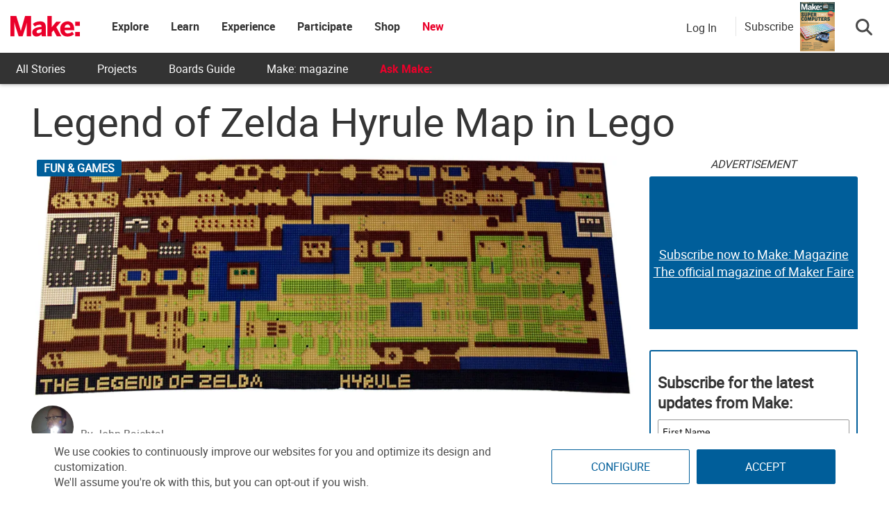

--- FILE ---
content_type: text/html; charset=utf-8
request_url: https://www.google.com/recaptcha/api2/aframe
body_size: 184
content:
<!DOCTYPE HTML><html><head><meta http-equiv="content-type" content="text/html; charset=UTF-8"></head><body><script nonce="Tv6_RMqE4l_w35fOxKrNpQ">/** Anti-fraud and anti-abuse applications only. See google.com/recaptcha */ try{var clients={'sodar':'https://pagead2.googlesyndication.com/pagead/sodar?'};window.addEventListener("message",function(a){try{if(a.source===window.parent){var b=JSON.parse(a.data);var c=clients[b['id']];if(c){var d=document.createElement('img');d.src=c+b['params']+'&rc='+(localStorage.getItem("rc::a")?sessionStorage.getItem("rc::b"):"");window.document.body.appendChild(d);sessionStorage.setItem("rc::e",parseInt(sessionStorage.getItem("rc::e")||0)+1);localStorage.setItem("rc::h",'1768885293220');}}}catch(b){}});window.parent.postMessage("_grecaptcha_ready", "*");}catch(b){}</script></body></html>

--- FILE ---
content_type: application/javascript; charset=utf-8
request_url: https://fundingchoicesmessages.google.com/f/AGSKWxW07o_vfbMoaf-dOfAg_4oy1GaoPliyoZVnUaEi3X6FwDHtiO05aMfH9R1eDccf17OKtKpvhjHwiAiG_hS5dcJMIB2YMVDLgRJTl6cVCV9uKS80lz6Wsqfb8YLxLSvLszoA3LFq2EMOlS28NGJHxkQIlOMuw4rkVRwxluguZSlNI5GHjF4BqKoTYRlJ/_.ad/tag./ad/pong?/ad_home2011_/bdvws.js/adcommon?
body_size: -1290
content:
window['1ef68523-f0b0-4509-8e82-6b7942b1d510'] = true;

--- FILE ---
content_type: application/javascript; charset=UTF-8
request_url: https://make.co/cdn-cgi/challenge-platform/h/b/scripts/jsd/d251aa49a8a3/main.js?
body_size: 8155
content:
window._cf_chl_opt={AKGCx8:'b'};~function(Z8,sy,sn,st,sY,sv,sC,sV,Z2,Z3){Z8=z,function(R,a,Zn,Z7,s,Z){for(Zn={R:680,a:696,s:494,Z:615,S:545,J:484,O:548,D:649,P:516,f:631},Z7=z,s=R();!![];)try{if(Z=-parseInt(Z7(Zn.R))/1+-parseInt(Z7(Zn.a))/2+-parseInt(Z7(Zn.s))/3*(parseInt(Z7(Zn.Z))/4)+parseInt(Z7(Zn.S))/5+-parseInt(Z7(Zn.J))/6*(-parseInt(Z7(Zn.O))/7)+parseInt(Z7(Zn.D))/8+-parseInt(Z7(Zn.P))/9*(-parseInt(Z7(Zn.f))/10),a===Z)break;else s.push(s.shift())}catch(S){s.push(s.shift())}}(i,114084),sy=this||self,sn=sy[Z8(683)],st=null,sY=sq(),sv=function(Sp,SY,Sq,SQ,Sh,SW,ZU,a,s,Z,S){return Sp={R:613,a:507,s:650,Z:593},SY={R:653,a:617,s:694,Z:590,S:525,J:704,O:527,D:705,P:673,f:686,A:620,U:592,L:653,j:497,m:538,b:571,X:607,x:653,l:689,F:635,M:475,B:653,c:521,k:635,T:653,g:710,o:709,K:693,G:575,y:653,n:676,e:653},Sq={R:662,a:579,s:497,Z:703,S:549,J:476,O:535},SQ={R:621},Sh={R:474,a:613,s:645,Z:692,S:684,J:616,O:554,D:533,P:620,f:703,A:676,U:669,L:692,j:669,m:692,b:621,X:475,x:506,l:607,F:619,M:621,B:583,c:503,k:607,T:544,g:702,o:646,K:607,G:590,y:607,n:653,e:620,I:647,E:506,d:477,W:653,H:708,h:560,Q:607,Y:477,v:621,C:540,V:656,N:607,i0:647,i1:579,i2:621,i3:644,i4:657,i5:590,i6:607,i7:525,i8:653,i9:704,ii:596,iz:560,iR:556,ia:575},SW={R:524,a:676},ZU=Z8,a={'OHwZf':ZU(Sp.R),'XUghR':function(J,O){return J<O},'FGXHY':function(J,O){return J<O},'HRFoz':function(J,O){return O==J},'HPmVY':function(J,O){return J(O)},'UUrxc':function(J,O){return J|O},'OUrgC':function(J,O){return J-O},'LzcPg':function(J,O){return J(O)},'Vtcrn':function(J,O){return J<O},'ekluB':function(J,O){return J<<O},'bJcHW':function(J,O){return J&O},'fbCwT':function(J,O){return J<<O},'PSoIC':function(J,O){return J(O)},'wGNKS':function(J,O){return J<O},'FJEwi':function(J,O){return J-O},'xgOdV':function(J,O){return J>O},'vvtLc':function(J,O){return J<<O},'fcNMX':function(J,O){return J==O},'wVjfH':function(J,O){return J>O},'pduxj':function(J,O){return O|J},'voWPt':function(J,O){return O==J},'wNLya':function(J,O){return J<O},'wHxNi':function(J,O){return O|J},'Uhtgk':function(J,O){return J<O},'ufHNB':function(J,O){return J==O},'mDFym':ZU(Sp.a),'YMSxK':function(J,O){return O!=J},'XduqP':function(J,O){return O&J},'BlpYU':function(J,O){return J(O)},'IcRwQ':function(J,O){return J(O)},'AgOtD':function(J,O){return J<O},'kDjId':function(J,O){return O!=J},'szCxl':function(J,O){return J*O},'deBqC':function(J,O){return J(O)},'LqpGp':function(J,O){return J!=O},'sITVp':function(J,O){return J(O)},'UDVEd':function(J,O){return J-O}},s=String[ZU(Sp.s)],Z={'h':function(J){return null==J?'':Z.g(J,6,function(O,ZL){return ZL=z,ZL(SW.R)[ZL(SW.a)](O)})},'g':function(J,O,D,Zj,P,A,U,L,j,X,x,F,M,B,T,o,K,G){if(Zj=ZU,a[Zj(Sh.R)]!==Zj(Sh.a))return S instanceof J[Zj(Sh.s)]&&0<O[Zj(Sh.s)][Zj(Sh.Z)][Zj(Sh.S)][Zj(Sh.J)](D)[Zj(Sh.O)](Zj(Sh.D));else{if(J==null)return'';for(A={},U={},L='',j=2,X=3,x=2,F=[],M=0,B=0,T=0;a[Zj(Sh.P)](T,J[Zj(Sh.f)]);T+=1)if(o=J[Zj(Sh.A)](T),Object[Zj(Sh.Z)][Zj(Sh.U)][Zj(Sh.J)](A,o)||(A[o]=X++,U[o]=!0),K=L+o,Object[Zj(Sh.L)][Zj(Sh.j)][Zj(Sh.J)](A,K))L=K;else{if(Object[Zj(Sh.m)][Zj(Sh.j)][Zj(Sh.J)](U,L)){if(256>L[Zj(Sh.b)](0)){for(P=0;a[Zj(Sh.X)](P,x);M<<=1,a[Zj(Sh.x)](B,O-1)?(B=0,F[Zj(Sh.l)](a[Zj(Sh.F)](D,M)),M=0):B++,P++);for(G=L[Zj(Sh.M)](0),P=0;8>P;M=a[Zj(Sh.B)](M<<1,G&1),a[Zj(Sh.x)](B,a[Zj(Sh.c)](O,1))?(B=0,F[Zj(Sh.k)](a[Zj(Sh.T)](D,M)),M=0):B++,G>>=1,P++);}else{for(G=1,P=0;a[Zj(Sh.g)](P,x);M=a[Zj(Sh.o)](M,1)|G,B==O-1?(B=0,F[Zj(Sh.K)](a[Zj(Sh.T)](D,M)),M=0):B++,G=0,P++);for(G=L[Zj(Sh.M)](0),P=0;16>P;M=M<<1|a[Zj(Sh.G)](G,1),B==a[Zj(Sh.c)](O,1)?(B=0,F[Zj(Sh.y)](D(M)),M=0):B++,G>>=1,P++);}j--,j==0&&(j=Math[Zj(Sh.n)](2,x),x++),delete U[L]}else for(G=A[L],P=0;a[Zj(Sh.e)](P,x);M=a[Zj(Sh.B)](a[Zj(Sh.I)](M,1),G&1.02),a[Zj(Sh.E)](B,O-1)?(B=0,F[Zj(Sh.k)](a[Zj(Sh.d)](D,M)),M=0):B++,G>>=1,P++);L=(j--,a[Zj(Sh.E)](0,j)&&(j=Math[Zj(Sh.W)](2,x),x++),A[K]=X++,String(o))}if(''!==L){if(Object[Zj(Sh.Z)][Zj(Sh.j)][Zj(Sh.J)](U,L)){if(256>L[Zj(Sh.b)](0)){for(P=0;a[Zj(Sh.H)](P,x);M<<=1,B==a[Zj(Sh.h)](O,1)?(B=0,F[Zj(Sh.Q)](a[Zj(Sh.Y)](D,M)),M=0):B++,P++);for(G=L[Zj(Sh.v)](0),P=0;a[Zj(Sh.C)](8,P);M=a[Zj(Sh.V)](M,1)|G&1.68,B==O-1?(B=0,F[Zj(Sh.N)](D(M)),M=0):B++,G>>=1,P++);}else{for(G=1,P=0;P<x;M=a[Zj(Sh.i0)](M,1)|G,a[Zj(Sh.i1)](B,O-1)?(B=0,F[Zj(Sh.K)](D(M)),M=0):B++,G=0,P++);for(G=L[Zj(Sh.i2)](0),P=0;a[Zj(Sh.i3)](16,P);M=a[Zj(Sh.i4)](M<<1,a[Zj(Sh.i5)](G,1)),B==O-1?(B=0,F[Zj(Sh.i6)](D(M)),M=0):B++,G>>=1,P++);}j--,a[Zj(Sh.i7)](0,j)&&(j=Math[Zj(Sh.i8)](2,x),x++),delete U[L]}else for(G=A[L],P=0;a[Zj(Sh.i9)](P,x);M=a[Zj(Sh.ii)](M<<1,a[Zj(Sh.G)](G,1)),B==a[Zj(Sh.iz)](O,1)?(B=0,F[Zj(Sh.N)](D(M)),M=0):B++,G>>=1,P++);j--,0==j&&x++}for(G=2,P=0;a[Zj(Sh.iR)](P,x);M=1.1&G|M<<1.91,B==a[Zj(Sh.h)](O,1)?(B=0,F[Zj(Sh.i6)](D(M)),M=0):B++,G>>=1,P++);for(;;)if(M<<=1,B==a[Zj(Sh.h)](O,1)){F[Zj(Sh.k)](D(M));break}else B++;return F[Zj(Sh.ia)]('')}},'j':function(J,Zm,D){if(Zm=ZU,Zm(Sq.R)===Zm(Sq.R))return a[Zm(Sq.a)](null,J)?'':a[Zm(Sq.s)]('',J)?null:Z.i(J[Zm(Sq.Z)],32768,function(O,Zb){return Zb=Zm,J[Zb(SQ.R)](O)});else{for(D=[];O!==null;D=D[Zm(Sq.S)](D[Zm(Sq.J)](P)),f=A[Zm(Sq.O)](U));return D}},'i':function(J,O,D,ZX,P,A,U,L,j,X,x,F,M,B,T,o,G,K){for(ZX=ZU,P=[],A=4,U=4,L=3,j=[],F=D(0),M=O,B=1,X=0;3>X;P[X]=X,X+=1);for(T=0,o=Math[ZX(SY.R)](2,2),x=1;x!=o;ZX(SY.a)!==ZX(SY.s)?(K=a[ZX(SY.Z)](F,M),M>>=1,a[ZX(SY.S)](0,M)&&(M=O,F=D(B++)),T|=(a[ZX(SY.J)](0,K)?1:0)*x,x<<=1):s[ZX(SY.O)](a[ZX(SY.D)],Z));switch(T){case 0:for(T=0,o=Math[ZX(SY.R)](2,8),x=1;a[ZX(SY.P)](x,o);K=a[ZX(SY.f)](F,M),M>>=1,0==M&&(M=O,F=D(B++)),T|=(a[ZX(SY.A)](0,K)?1:0)*x,x<<=1);G=a[ZX(SY.U)](s,T);break;case 1:for(T=0,o=Math[ZX(SY.L)](2,16),x=1;x!=o;K=M&F,M>>=1,a[ZX(SY.j)](0,M)&&(M=O,F=a[ZX(SY.m)](D,B++)),T|=(a[ZX(SY.b)](0,K)?1:0)*x,x<<=1);G=s(T);break;case 2:return''}for(X=P[3]=G,j[ZX(SY.X)](G);;){if(B>J)return'';for(T=0,o=Math[ZX(SY.x)](2,L),x=1;a[ZX(SY.l)](x,o);K=M&F,M>>=1,0==M&&(M=O,F=D(B++)),T|=a[ZX(SY.F)](a[ZX(SY.M)](0,K)?1:0,x),x<<=1);switch(G=T){case 0:for(T=0,o=Math[ZX(SY.B)](2,8),x=1;x!=o;K=M&F,M>>=1,0==M&&(M=O,F=a[ZX(SY.c)](D,B++)),T|=a[ZX(SY.k)](0<K?1:0,x),x<<=1);P[U++]=s(T),G=U-1,A--;break;case 1:for(T=0,o=Math[ZX(SY.T)](2,16),x=1;a[ZX(SY.g)](x,o);K=F&M,M>>=1,M==0&&(M=O,F=a[ZX(SY.o)](D,B++)),T|=a[ZX(SY.k)](0<K?1:0,x),x<<=1);P[U++]=s(T),G=a[ZX(SY.K)](U,1),A--;break;case 2:return j[ZX(SY.G)]('')}if(0==A&&(A=Math[ZX(SY.y)](2,L),L++),P[G])G=P[G];else if(U===G)G=X+X[ZX(SY.n)](0);else return null;j[ZX(SY.X)](G),P[U++]=X+G[ZX(SY.n)](0),A--,X=G,A==0&&(A=Math[ZX(SY.e)](2,L),L++)}}},S={},S[ZU(Sp.Z)]=Z.h,S}(),sC={},sC[Z8(558)]='o',sC[Z8(570)]='s',sC[Z8(588)]='u',sC[Z8(682)]='z',sC[Z8(478)]='n',sC[Z8(526)]='I',sC[Z8(562)]='b',sV=sC,sy[Z8(541)]=function(R,s,Z,S,JS,JZ,Js,Zc,J,D,P,A,U,L,j){if(JS={R:539,a:698,s:599,Z:534,S:549,J:599,O:542,D:543,P:552,f:504,A:519,U:532,L:703,j:698,m:539,b:678,X:523,x:576,l:641,F:584},JZ={R:600,a:703,s:523,Z:514},Js={R:691,a:663,s:663,Z:600,S:501,J:703,O:536,D:514,P:692,f:669,A:616,U:607},Zc=Z8,J={'OQUkC':function(X,F){return X+F},'Fxolz':function(X,F){return X!==F},'NOqhC':function(X,F){return F===X},'aBVCo':function(X,F){return F===X},'byCby':function(X,x){return X(x)},'BTAAz':function(X,F){return X<F},'IgVrP':function(X,x,F){return X(x,F)},'noRTO':function(X,x,F){return X(x,F)}},J[Zc(JS.R)](null,s)||void 0===s)return S;for(D=J[Zc(JS.a)](Z1,s),R[Zc(JS.s)][Zc(JS.Z)]&&(D=D[Zc(JS.S)](R[Zc(JS.J)][Zc(JS.Z)](s))),D=R[Zc(JS.O)][Zc(JS.D)]&&R[Zc(JS.P)]?R[Zc(JS.O)][Zc(JS.D)](new R[(Zc(JS.P))](D)):function(X,Zk,x){for(Zk=Zc,X[Zk(JZ.R)](),x=0;x<X[Zk(JZ.a)];J[Zk(JZ.s)](X[x],X[x+1])?X[Zk(JZ.Z)](x+1,1):x+=1);return X}(D),P='nAsAaAb'.split('A'),P=P[Zc(JS.f)][Zc(JS.A)](P),A=0;J[Zc(JS.U)](A,D[Zc(JS.L)]);U=D[A],L=Z0(R,s,U),J[Zc(JS.j)](P,L)?(j=J[Zc(JS.m)]('s',L)&&!R[Zc(JS.b)](s[U]),J[Zc(JS.X)](Zc(JS.x),Z+U)?O(Z+U,L):j||J[Zc(JS.l)](O,Z+U,s[U])):J[Zc(JS.F)](O,Z+U,L),A++);return S;function O(X,x,Ja,ZB,F,B){if(Ja={R:586},ZB=z,F={'kOgWk':function(M,B){return M<B},'eOvKs':function(M,B,ZM){return ZM=z,J[ZM(Ja.R)](M,B)}},J[ZB(Js.R)](ZB(Js.a),ZB(Js.s))){for(O[ZB(Js.Z)](),B=0;F[ZB(Js.S)](B,D[ZB(Js.J)]);P[B]===O[F[ZB(Js.O)](B,1)]?A[ZB(Js.D)](B+1,1):B+=1);return U}else Object[ZB(Js.P)][ZB(Js.f)][ZB(Js.A)](S,x)||(S[x]=[]),S[x][ZB(Js.U)](X)}},Z2=Z8(697)[Z8(512)](';'),Z3=Z2[Z8(504)][Z8(519)](Z2),sy[Z8(627)]=function(R,s,JP,Zu,Z,S,J,A,U,O,D){for(JP={R:478,a:623,s:476,Z:703,S:675,J:485,O:629,D:606,P:703,f:554,A:608,U:607,L:605},Zu=Z8,Z={'eWhAA':function(P,A){return P!==A},'zeXdu':Zu(JP.R),'cWZpc':Zu(JP.a),'WkXFx':function(P,A){return P(A)}},S=Object[Zu(JP.s)](s),J=0;J<S[Zu(JP.Z)];J++)if(Zu(JP.a)!==Z[Zu(JP.S)])return A=s[Zu(JP.J)],!A?null:(U=A.i,Z[Zu(JP.O)](typeof U,Z[Zu(JP.D)])||U<30)?null:U;else if(O=S[J],'f'===O&&(O='N'),R[O]){for(D=0;D<s[S[J]][Zu(JP.P)];-1===R[O][Zu(JP.f)](s[S[J]][D])&&(Z[Zu(JP.A)](Z3,s[S[J]][D])||R[O][Zu(JP.U)]('o.'+s[S[J]][D])),D++);}else R[O]=s[S[J]][Zu(JP.L)](function(A){return'o.'+A})},Z5();function Z6(s,Z,Jg,Zy,S,J){if(Jg={R:642,a:636,s:566,Z:498,S:632,J:614,O:636,D:661,P:699,f:566,A:582,U:493},Zy=Z8,!s[Zy(Jg.R)])return;Z===Zy(Jg.a)?(S={},S[Zy(Jg.s)]=Zy(Jg.Z),S[Zy(Jg.S)]=s.r,S[Zy(Jg.J)]=Zy(Jg.O),sy[Zy(Jg.D)][Zy(Jg.P)](S,'*')):(J={},J[Zy(Jg.f)]=Zy(Jg.Z),J[Zy(Jg.S)]=s.r,J[Zy(Jg.J)]=Zy(Jg.A),J[Zy(Jg.U)]=Z,sy[Zy(Jg.D)][Zy(Jg.P)](J,'*'))}function sN(s,Z,SC,Zx,S,J){return SC={R:624,a:645,s:692,Z:684,S:616,J:554,O:533},Zx=Z8,S={},S[Zx(SC.R)]=function(O,D){return O<D},J=S,Z instanceof s[Zx(SC.a)]&&J[Zx(SC.R)](0,s[Zx(SC.a)][Zx(SC.s)][Zx(SC.Z)][Zx(SC.S)](Z)[Zx(SC.J)](Zx(SC.O)))}function sQ(R,a,S9,S8,S7,S6,ZJ,s,Z,S,J){S9={R:609,a:510,s:636,Z:687,S:485,J:483,O:499,D:598,P:489,f:502,A:563,U:637,L:499,j:643,m:565,b:642,X:609,x:670,l:531,F:569,M:633,B:604,c:495,k:642,T:688,g:593,o:528},S8={R:706},S7={R:611,a:537,s:481,Z:481,S:564,J:639},S6={R:602,a:610},ZJ=Z8,s={'ARnUf':function(O,D){return O(D)},'pEYxC':ZJ(S9.R),'zHsYz':ZJ(S9.a),'ozxSU':ZJ(S9.s),'zsXIX':function(O,D){return O+D},'nnwKV':ZJ(S9.Z),'Xcdpp':function(O){return O()}},Z=sy[ZJ(S9.S)],console[ZJ(S9.J)](sy[ZJ(S9.O)]),S=new sy[(ZJ(S9.D))](),S[ZJ(S9.P)](ZJ(S9.f),s[ZJ(S9.A)](ZJ(S9.U),sy[ZJ(S9.L)][ZJ(S9.j)])+s[ZJ(S9.m)]+Z.r),Z[ZJ(S9.b)]&&(S[ZJ(S9.X)]=5e3,S[ZJ(S9.x)]=function(ZO){ZO=ZJ,s[ZO(S6.R)](a,s[ZO(S6.a)])}),S[ZJ(S9.l)]=function(ZD,D){if(ZD=ZJ,ZD(S7.R)!==s[ZD(S7.a)])S[ZD(S7.s)]>=200&&S[ZD(S7.Z)]<300?a(s[ZD(S7.S)]):a(ZD(S7.J)+S[ZD(S7.Z)]);else return D={},D.r={},D.e=a,D},S[ZJ(S9.F)]=function(ZP){ZP=ZJ,a(ZP(S8.R))},J={'t':s[ZJ(S9.M)](sH),'lhr':sn[ZJ(S9.B)]&&sn[ZJ(S9.B)][ZJ(S9.c)]?sn[ZJ(S9.B)][ZJ(S9.c)]:'','api':Z[ZJ(S9.k)]?!![]:![],'c':sE(),'payload':R},S[ZJ(S9.T)](sv[ZJ(S9.g)](JSON[ZJ(S9.o)](J)))}function i(Jo){return Jo='LuaNK,FJEwi,nRUwX,boolean,zsXIX,ozxSU,nnwKV,source,VyYlN,zDYNt,onerror,string,AgOtD,AdeF3,randomUUID,BYskL,join,d.cookie,vyueO,iframe,fcNMX,GHkLj,/invisible/jsd,error,UUrxc,noRTO,removeChild,OQUkC,contentDocument,undefined,tabIndex,bJcHW,ShzCD,BlpYU,YPTS,CnwA5,errorInfoObject,wHxNi,display: none,XMLHttpRequest,Object,sort,8|2|1|5|4|3|0|7|10|6|9,ARnUf,BXQlB,location,map,zeXdu,push,WkXFx,timeout,pEYxC,AcmAv,NrxrN,kqkZI,event,52604KhMBtY,call,EUDSD,PmvpG,HPmVY,XUghR,charCodeAt,onreadystatechange,IztzC,Qwphg,jsd,readyState,rxvNi8,loTTO,eWhAA,xwfOI,3680jzTSOK,sid,Xcdpp,appendChild,szCxl,success,/cdn-cgi/challenge-platform/h/,body,http-code:,SckOr,IgVrP,api,AKGCx8,wVjfH,Function,ekluB,fbCwT,AJQTz,394872afsbHs,fromCharCode,oFZJT,zbLAY,pow,RJxbr,kBflc,vvtLc,pduxj,rgyXO,YetFq,NzIah,parent,guaFD,WzdRj,function,Qhyjo,Ksrdk,EPSPo,JyhBT,hasOwnProperty,ontimeout,clientInformation,now,YMSxK,contentWindow,cWZpc,charAt,isArray,isNaN,navigator,105219pWaoUu,pkLOA2,symbol,document,toString,1|7|4|0|5|2|3|6,XduqP,/jsd/oneshot/d251aa49a8a3/0.8387951819999891:1768882283:SBLL4cgArbjltbpf9vYMnCn1ymLFeSzgq-DwXHo5wy4/,send,kDjId,SSTpq3,Fxolz,prototype,UDVEd,pBPxm,/b/ov1/0.8387951819999891:1768882283:SBLL4cgArbjltbpf9vYMnCn1ymLFeSzgq-DwXHo5wy4/,348660sVbVsl,_cf_chl_opt;JJgc4;PJAn2;kJOnV9;IWJi4;OHeaY1;DqMg0;FKmRv9;LpvFx1;cAdz2;PqBHf2;nFZCC5;ddwW5;pRIb1;rxvNi8;RrrrA2;erHi9,byCby,postMessage,JkWcH,QKUyh,Vtcrn,length,wNLya,mDFym,xhr-error,pkSBz,wGNKS,sITVp,LqpGp,OHwZf,FGXHY,keys,PSoIC,number,BuoHM,QNNBl,status,nvmoJ,log,636396SRSOJE,__CF$cv$params,CTpdC,pwruw,UQxOt,open,naxPp,createElement,JBxy9,detail,6GkbMLz,href,TYlZ6,ufHNB,cloudflare-invisible,_cf_chl_opt,random,kOgWk,POST,OUrgC,includes,error on cf_chl_props,HRFoz,DOMContentLoaded,LRmiB4,VHFsq,pgWeK,kTtAh,split,aUjz8,splice,yRUwa,4284DRiMng,catch,hChsj,bind,style,deBqC,loading,NOqhC,UqPvGOxBa9DZ7sb2-4HRmrIS$fyVJwhQ5cdj8TiXNz3WnpFLKMCY0u+ok6g1EeAlt,voWPt,bigint,addEventListener,stringify,zELfk,rYZXM,onload,BTAAz,[native code],getOwnPropertyNames,getPrototypeOf,eOvKs,zHsYz,IcRwQ,aBVCo,xgOdV,pRIb1,Array,from,LzcPg,446710WxWNmS,wrIXO,chctx,7qziehU,concat,floor,BrRxL,Set,qkFHB,indexOf,HKPCh,Uhtgk,HbGWS,object'.split(','),i=function(){return Jo},i()}function sd(ZC,Za,R,a){if(ZC={R:648,a:667},Za=Z8,R={'AJQTz':function(s){return s()},'EPSPo':function(s,Z){return s===Z}},a=R[Za(ZC.R)](sI),R[Za(ZC.a)](a,null))return;st=(st&&clearTimeout(st),setTimeout(function(){se()},a*1e3))}function sI(Zh,Zz,R,a,s){if(Zh={R:628,a:485,s:482,Z:518,S:505,J:479,O:478,D:660,P:628},Zz=Z8,R={'hChsj':function(Z,S,J){return Z(S,J)},'BuoHM':function(Z,S){return S!==Z},'NzIah':Zz(Zh.R)},a=sy[Zz(Zh.a)],!a){if(Zz(Zh.s)!==Zz(Zh.s))R[Zz(Zh.Z)](s,Zz(Zh.S),Z.e);else return null}return s=a.i,R[Zz(Zh.J)](typeof s,Zz(Zh.O))||s<30?R[Zz(Zh.D)]!==Zz(Zh.P)?void 0:null:s}function sE(Zq,ZR,a,s){return Zq={R:487,a:487},ZR=Z8,a={},a[ZR(Zq.R)]=function(Z,S){return Z!==S},s=a,s[ZR(Zq.a)](sI(),null)}function sh(S2,ZS,a,s,Z,S,J){return S2={R:553,a:550,s:553,Z:672},ZS=Z8,a={},a[ZS(S2.R)]=function(O,D){return O/D},s=a,Z=3600,S=sH(),J=Math[ZS(S2.a)](s[ZS(S2.s)](Date[ZS(S2.Z)](),1e3)),J-S>Z?![]:!![]}function sq(Si,Zf){return Si={R:573,a:573},Zf=Z8,crypto&&crypto[Zf(Si.R)]?crypto[Zf(Si.a)]():''}function sH(S0,ZZ,R){return S0={R:485,a:550},ZZ=Z8,R=sy[ZZ(S0.R)],Math[ZZ(S0.a)](+atob(R.t))}function Z0(R,s,Z,J2,Zl,S,J,O){S=(J2={R:618,a:558,s:664,Z:517,S:542,J:677,O:580,D:664,P:488},Zl=Z8,{'PmvpG':function(D,P){return P==D},'GHkLj':function(D,P){return P===D},'UQxOt':function(D,P,A){return D(P,A)}});try{J=s[Z]}catch(D){return'i'}if(J==null)return void 0===J?'u':'x';if(S[Zl(J2.R)](Zl(J2.a),typeof J))try{if(S[Zl(J2.R)](Zl(J2.s),typeof J[Zl(J2.Z)]))return J[Zl(J2.Z)](function(){}),'p'}catch(P){}return R[Zl(J2.S)][Zl(J2.J)](J)?'a':S[Zl(J2.O)](J,R[Zl(J2.S)])?'D':!0===J?'T':!1===J?'F':(O=typeof J,S[Zl(J2.R)](Zl(J2.D),O)?S[Zl(J2.P)](sN,R,J)?'N':'f':sV[O]||'?')}function Z1(R,J3,ZF,s){for(J3={R:549,a:476,s:535},ZF=Z8,s=[];R!==null;s=s[ZF(J3.R)](Object[ZF(J3.a)](R)),R=Object[ZF(J3.s)](R));return s}function se(R,Zd,ZE,Z9,a,s){Zd={R:574,a:567,s:505},ZE={R:668,a:664},Z9=Z8,a={'JyhBT':function(Z,S){return Z===S},'BYskL':function(Z){return Z()},'VyYlN':function(Z,S,J){return Z(S,J)}},s=a[Z9(Zd.R)](Z4),a[Z9(Zd.a)](sQ,s.r,function(Z,Zi){Zi=Z9,a[Zi(ZE.R)](typeof R,Zi(ZE.a))&&R(Z),sd()}),s.e&&sp(Z9(Zd.s),s.e)}function z(R,a,s,Z){return R=R-474,s=i(),Z=s[R],Z}function sp(S,J,SZ,ZA,O,D,P,f,A,U,L,j,m,b,X,x){if(SZ={R:666,a:625,s:529,Z:700,S:652,J:480,O:637,D:568,P:581,f:572,A:496,U:685,L:512,j:489,m:502,b:485,X:670,x:594,l:499,F:594,M:690,B:690,c:508,k:681,T:499,g:513,o:492,K:598,G:609,y:595,n:547,e:566,I:666,E:688,d:593,W:529,H:652,h:643,Q:695,Y:568},ZA=Z8,O={},O[ZA(SZ.R)]=ZA(SZ.a),O[ZA(SZ.s)]=function(l,F){return l+F},O[ZA(SZ.Z)]=function(l,F){return l+F},O[ZA(SZ.S)]=function(l,F){return l+F},O[ZA(SZ.J)]=ZA(SZ.O),O[ZA(SZ.D)]=ZA(SZ.P),D=O,!sW(0))return![];f=(P={},P[ZA(SZ.f)]=S,P[ZA(SZ.A)]=J,P);try{for(A=ZA(SZ.U)[ZA(SZ.L)]('|'),U=0;!![];){switch(A[U++]){case'0':b[ZA(SZ.j)](ZA(SZ.m),x);continue;case'1':L=sy[ZA(SZ.b)];continue;case'2':b[ZA(SZ.X)]=function(){};continue;case'3':m=(j={},j[ZA(SZ.x)]=sy[ZA(SZ.l)][ZA(SZ.F)],j[ZA(SZ.M)]=sy[ZA(SZ.l)][ZA(SZ.B)],j[ZA(SZ.c)]=sy[ZA(SZ.l)][ZA(SZ.c)],j[ZA(SZ.k)]=sy[ZA(SZ.T)][ZA(SZ.g)],j[ZA(SZ.o)]=sY,j);continue;case'4':b=new sy[(ZA(SZ.K))]();continue;case'5':b[ZA(SZ.G)]=2500;continue;case'6':X={},X[ZA(SZ.y)]=f,X[ZA(SZ.n)]=m,X[ZA(SZ.e)]=D[ZA(SZ.I)],b[ZA(SZ.E)](sv[ZA(SZ.d)](X));continue;case'7':x=D[ZA(SZ.W)](D[ZA(SZ.Z)](D[ZA(SZ.H)](D[ZA(SZ.J)]+sy[ZA(SZ.T)][ZA(SZ.h)],ZA(SZ.Q)),L.r),D[ZA(SZ.Y)]);continue}break}}catch(l){}}function sW(a,ZN,Zs,s,Z){return ZN={R:630,a:500},Zs=Z8,s={},s[Zs(ZN.R)]=function(S,J){return S<J},Z=s,Z[Zs(ZN.R)](Math[Zs(ZN.a)](),a)}function Z4(JU,ZT,s,Z,S,J,O,D,P,f){s=(JU={R:597,a:679,s:578,Z:601,S:512,J:655,O:589,D:520,P:515,f:674,A:638,U:634,L:585,j:490,m:671,b:511,X:491,x:654,l:587},ZT=Z8,{'kBflc':function(A,U,L,j,m){return A(U,L,j,m)},'yRUwa':ZT(JU.R),'naxPp':function(A,U,L,j,m){return A(U,L,j,m)},'kTtAh':ZT(JU.a),'RJxbr':ZT(JU.s)});try{for(Z=ZT(JU.Z)[ZT(JU.S)]('|'),S=0;!![];){switch(Z[S++]){case'0':J=s[ZT(JU.J)](pRIb1,O,O,'',J);continue;case'1':D[ZT(JU.O)]='-1';continue;case'2':D[ZT(JU.D)]=s[ZT(JU.P)];continue;case'3':J={};continue;case'4':O=D[ZT(JU.f)];continue;case'5':sn[ZT(JU.A)][ZT(JU.U)](D);continue;case'6':sn[ZT(JU.A)][ZT(JU.L)](D);continue;case'7':J=s[ZT(JU.j)](pRIb1,O,O[ZT(JU.m)]||O[s[ZT(JU.b)]],'n.',J);continue;case'8':D=sn[ZT(JU.X)](s[ZT(JU.x)]);continue;case'9':return P={},P.r=J,P.e=null,P;case'10':J=pRIb1(O,D[ZT(JU.l)],'d.',J);continue}break}}catch(A){return f={},f.r={},f.e=A,f}}function Z5(JT,Ju,Jc,JB,Jl,Zg,R,a,s,Z,S){if(JT={R:701,a:522,s:557,Z:591,S:485,J:640,O:626,D:486,P:530,f:527,A:507,U:551,L:509,j:555,m:622,b:622,X:692,x:669,l:616,F:607},Ju={R:612,a:626,s:486,Z:622,S:530},Jc={R:707,a:561,s:559,Z:577,S:530},JB={R:651,a:658,s:485,Z:550,S:603,J:659},Jl={R:546},Zg=Z8,R={'wrIXO':function(J,O){return J(O)},'nRUwX':Zg(JT.R),'rYZXM':function(J){return J()},'NrxrN':function(J){return J()},'CTpdC':Zg(JT.a),'SckOr':function(J){return J()},'BrRxL':function(J,O){return J!==O},'VHFsq':Zg(JT.s),'HKPCh':Zg(JT.Z)},a=sy[Zg(JT.S)],!a)return;if(!R[Zg(JT.J)](sh))return;(s=![],Z=function(ZK,J){if(ZK=Zg,J={'vyueO':function(O,D){return O(D)},'Qhyjo':function(O,D,Zo){return Zo=z,R[Zo(Jl.R)](O,D)},'oFZJT':ZK(Jc.R),'rgyXO':R[ZK(Jc.a)],'YetFq':function(O,D,P){return O(D,P)}},!s){if(ZK(Jc.s)!==ZK(Jc.s))J[ZK(Jc.Z)](s,Z);else{if(s=!![],!R[ZK(Jc.S)](sh))return;se(function(D,JM,Zw,P,A){if(JM={R:665},Zw=ZK,P={'BXQlB':function(f,A,ZG){return ZG=z,J[ZG(JM.R)](f,A)}},J[Zw(JB.R)]===J[Zw(JB.a)])return A=Z[Zw(JB.s)],S[Zw(JB.Z)](+P[Zw(JB.S)](J,A.t));else J[Zw(JB.J)](Z6,a,D)})}}},sn[Zg(JT.O)]!==R[Zg(JT.D)])?R[Zg(JT.P)](Z):sy[Zg(JT.f)]?sn[Zg(JT.f)](Zg(JT.A),Z):R[Zg(JT.U)](R[Zg(JT.L)],R[Zg(JT.j)])?(S=sn[Zg(JT.m)]||function(){},sn[Zg(JT.b)]=function(Zr){Zr=Zg,R[Zr(Ju.R)](S),sn[Zr(Ju.a)]!==R[Zr(Ju.s)]&&(sn[Zr(Ju.Z)]=S,R[Zr(Ju.S)](Z))}):(P[Zg(JT.X)][Zg(JT.x)][Zg(JT.l)](f,A)||(U[L]=[]),j[m][Zg(JT.F)](b))}}()

--- FILE ---
content_type: text/javascript;charset=UTF-8
request_url: https://make.activehosted.com/f/embed.php?id=19
body_size: 9769
content:
window.cfields = [];
window._show_thank_you = function(id, message, trackcmp_url, email) {
    var form = document.getElementById('_form_' + id + '_'), thank_you = form.querySelector('._form-thank-you');
    form.querySelector('._form-content').style.display = 'none';
    thank_you.innerHTML = message;
    thank_you.style.display = 'block';
    const vgoAlias = typeof visitorGlobalObjectAlias === 'undefined' ? 'vgo' : visitorGlobalObjectAlias;
    var visitorObject = window[vgoAlias];
    if (email && typeof visitorObject !== 'undefined') {
        visitorObject('setEmail', email);
        visitorObject('update');
    } else if (typeof(trackcmp_url) != 'undefined' && trackcmp_url) {
        // Site tracking URL to use after inline form submission.
        _load_script(trackcmp_url);
    }
    if (typeof window._form_callback !== 'undefined') window._form_callback(id);
    thank_you.setAttribute('tabindex', '-1');
    thank_you.focus();
};
window._show_unsubscribe = function(id, message, trackcmp_url, email) {
    var form = document.getElementById('_form_' + id + '_'), unsub = form.querySelector('._form-thank-you');
    var branding = form.querySelector('._form-branding');
    if (branding) {
        branding.style.display = 'none';
    }
    form.querySelector('._form-content').style.display = 'none';
    unsub.style.display = 'block';
    form.insertAdjacentHTML('afterend', message)
    const vgoAlias = typeof visitorGlobalObjectAlias === 'undefined' ? 'vgo' : visitorGlobalObjectAlias;
    var visitorObject = window[vgoAlias];
    if (email && typeof visitorObject !== 'undefined') {
        visitorObject('setEmail', email);
        visitorObject('update');
    } else if (typeof(trackcmp_url) != 'undefined' && trackcmp_url) {
        // Site tracking URL to use after inline form submission.
        _load_script(trackcmp_url);
    }
    if (typeof window._form_callback !== 'undefined') window._form_callback(id);
};
window._show_error = function(id, message, html) {
    var form = document.getElementById('_form_' + id + '_'),
        err = document.createElement('div'),
        button = form.querySelector('button[type="submit"]'),
        old_error = form.querySelector('._form_error');
    if (old_error) old_error.parentNode.removeChild(old_error);
    err.innerHTML = message;
    err.className = '_error-inner _form_error _no_arrow';
    var wrapper = document.createElement('div');
    wrapper.className = '_form-inner _show_be_error';
    wrapper.appendChild(err);
    button.parentNode.insertBefore(wrapper, button);
    var submitButton = form.querySelector('[id^="_form"][id$="_submit"]');
    submitButton.disabled = false;
    submitButton.classList.remove('processing');
    if (html) {
        var div = document.createElement('div');
        div.className = '_error-html';
        div.innerHTML = html;
        err.appendChild(div);
    }
};
window._show_pc_confirmation = function(id, header, detail, show, email) {
    var form = document.getElementById('_form_' + id + '_'), pc_confirmation = form.querySelector('._form-pc-confirmation');
    if (pc_confirmation.style.display === 'none') {
        form.querySelector('._form-content').style.display = 'none';
        pc_confirmation.innerHTML = "<div class='_form-title'>" + header + "</div>" + "<p>" + detail + "</p>" +
        "<button class='_submit' id='hideButton'>Manage preferences</button>";
        pc_confirmation.style.display = 'block';
        var mp = document.querySelector('input[name="mp"]');
        mp.value = '0';
    } else {
        form.querySelector('._form-content').style.display = 'inline';
        pc_confirmation.style.display = 'none';
    }

    var hideButton = document.getElementById('hideButton');
    // Add event listener to the button
    hideButton.addEventListener('click', function() {
        var submitButton = document.querySelector('#_form_19_submit');
        submitButton.disabled = false;
        submitButton.classList.remove('processing');
        var mp = document.querySelector('input[name="mp"]');
        mp.value = '1';
        const cacheBuster = new URL(window.location.href);
        cacheBuster.searchParams.set('v', new Date().getTime());
        window.location.href = cacheBuster.toString();
    });

    const vgoAlias = typeof visitorGlobalObjectAlias === 'undefined' ? 'vgo' : visitorGlobalObjectAlias;
    var visitorObject = window[vgoAlias];
    if (email && typeof visitorObject !== 'undefined') {
        visitorObject('setEmail', email);
        visitorObject('update');
    } else if (typeof(trackcmp_url) != 'undefined' && trackcmp_url) {
        // Site tracking URL to use after inline form submission.
        _load_script(trackcmp_url);
    }
    if (typeof window._form_callback !== 'undefined') window._form_callback(id);
};
window._load_script = function(url, callback, isSubmit) {
    var head = document.querySelector('head'), script = document.createElement('script'), r = false;
    var submitButton = document.querySelector('#_form_19_submit');
    script.charset = 'utf-8';
    script.src = url;
    if (callback) {
        script.onload = script.onreadystatechange = function() {
            if (!r && (!this.readyState || this.readyState == 'complete')) {
                r = true;
                callback();
            }
        };
    }
    script.onerror = function() {
        if (isSubmit) {
            if (script.src.length > 10000) {
                _show_error("696F0C213FD0A", "Sorry, your submission failed. Please shorten your responses and try again.");
            } else {
                _show_error("696F0C213FD0A", "Sorry, your submission failed. Please try again.");
            }
            submitButton.disabled = false;
            submitButton.classList.remove('processing');
        }
    }

    head.appendChild(script);
};
(function() {
    var iti;
    if (window.location.search.search("excludeform") !== -1) return false;
    var getCookie = function(name) {
        var match = document.cookie.match(new RegExp('(^|; )' + name + '=([^;]+)'));
        return match ? match[2] : localStorage.getItem(name);
    }
    var setCookie = function(name, value) {
        var now = new Date();
        var time = now.getTime();
        var expireTime = time + 1000 * 60 * 60 * 24 * 365;
        now.setTime(expireTime);
        document.cookie = name + '=' + value + '; expires=' + now + ';path=/; Secure; SameSite=Lax;';
        localStorage.setItem(name, value);
    }
    var addEvent = function(element, event, func) {
        if (element.addEventListener) {
            element.addEventListener(event, func);
        } else {
            var oldFunc = element['on' + event];
            element['on' + event] = function() {
                oldFunc.apply(this, arguments);
                func.apply(this, arguments);
            };
        }
    }
    var _removed = false;
    var _form_output = '\<style\>@import url(https:\/\/fonts.bunny.net\/css?family=ibm-plex-sans:400,600);\<\/style\>\<style\>\n#_form_696F0C213FD0A_{font-size:14px;line-height:1.6;font-family:arial, helvetica, sans-serif;margin:0}._form_hide{display:none;visibility:hidden}._form_show{display:block;visibility:visible}#_form_696F0C213FD0A_._form-top{top:0}#_form_696F0C213FD0A_._form-bottom{bottom:0}#_form_696F0C213FD0A_._form-left{left:0}#_form_696F0C213FD0A_._form-right{right:0}#_form_696F0C213FD0A_ input[type=\"text\"],#_form_696F0C213FD0A_ input[type=\"tel\"],#_form_696F0C213FD0A_ input[type=\"date\"],#_form_696F0C213FD0A_ textarea{padding:6px;height:auto;border:#979797 1px solid;border-radius:4px;color:#000 !important;font-size:14px;-webkit-box-sizing:border-box;-moz-box-sizing:border-box;box-sizing:border-box}#_form_696F0C213FD0A_ textarea{resize:none}#_form_696F0C213FD0A_ ._submit{-webkit-appearance:none;cursor:pointer;font-family:arial, sans-serif;font-size:14px;text-align:center;background:#005E9A !important;border:0 !important;-moz-border-radius:4px !important;-webkit-border-radius:4px !important;border-radius:4px !important;color:#FFFFFF !important;padding:10px !important}#_form_696F0C213FD0A_ ._submit:disabled{cursor:not-allowed;opacity:0.4}#_form_696F0C213FD0A_ ._submit.processing{position:relative}#_form_696F0C213FD0A_ ._submit.processing::before{content:\"\";width:1em;height:1em;position:absolute;z-index:1;top:50%;left:50%;border:double 3px transparent;border-radius:50%;background-image:linear-gradient(#005E9A, #005E9A), conic-gradient(#005E9A, #FFFFFF);background-origin:border-box;background-clip:content-box, border-box;animation:1200ms ease 0s infinite normal none running _spin}#_form_696F0C213FD0A_ ._submit.processing::after{content:\"\";position:absolute;top:0;bottom:0;left:0;right:0}@keyframes _spin{0%{transform:translate(-50%, -50%) rotate(90deg)}100%{transform:translate(-50%, -50%) rotate(450deg)}}#_form_696F0C213FD0A_ ._close-icon{cursor:pointer;background-image:url(\"https:\/\/d226aj4ao1t61q.cloudfront.net\/esfkyjh1u_forms-close-dark.png\");background-repeat:no-repeat;background-size:14.2px 14.2px;position:absolute;display:block;top:11px;right:9px;overflow:hidden;width:16.2px;height:16.2px}#_form_696F0C213FD0A_ ._close-icon:before{position:relative}#_form_696F0C213FD0A_ ._form-body{margin-bottom:30px}#_form_696F0C213FD0A_ ._form-image-left{width:150px;float:left}#_form_696F0C213FD0A_ ._form-content-right{margin-left:164px}#_form_696F0C213FD0A_ ._form-branding{color:#fff;font-size:10px;clear:both;text-align:left;margin-top:30px;font-weight:100}#_form_696F0C213FD0A_ ._form-branding ._logo{display:block;width:130px;height:14px;margin-top:6px;background-image:url(\"https:\/\/d226aj4ao1t61q.cloudfront.net\/hh9ujqgv5_aclogo_li.png\");background-size:130px auto;background-repeat:no-repeat}#_form_696F0C213FD0A_ .form-sr-only{position:absolute;width:1px;height:1px;padding:0;margin:-1px;overflow:hidden;clip:rect(0, 0, 0, 0);border:0}#_form_696F0C213FD0A_ ._form-label,#_form_696F0C213FD0A_ ._form_element ._form-label{font-weight:bold;margin-bottom:5px;display:block}#_form_696F0C213FD0A_._dark ._form-branding{color:#333}#_form_696F0C213FD0A_._dark ._form-branding ._logo{background-image:url(\"https:\/\/d226aj4ao1t61q.cloudfront.net\/jftq2c8s_aclogo_dk.png\")}#_form_696F0C213FD0A_ ._form_element{position:relative;margin-bottom:10px;font-size:0;max-width:100%}#_form_696F0C213FD0A_ ._form_element *{font-size:14px}#_form_696F0C213FD0A_ ._form_element._clear{clear:both;width:100%;float:none}#_form_696F0C213FD0A_ ._form_element._clear:after{clear:left}#_form_696F0C213FD0A_ ._form_element input[type=\"text\"],#_form_696F0C213FD0A_ ._form_element input[type=\"date\"],#_form_696F0C213FD0A_ ._form_element select,#_form_696F0C213FD0A_ ._form_element textarea:not(.g-recaptcha-response){display:block;width:100%;-webkit-box-sizing:border-box;-moz-box-sizing:border-box;box-sizing:border-box;font-family:inherit}#_form_696F0C213FD0A_ ._field-wrapper{position:relative}#_form_696F0C213FD0A_ ._inline-style{float:left}#_form_696F0C213FD0A_ ._inline-style input[type=\"text\"]{width:150px}#_form_696F0C213FD0A_ ._inline-style:not(._clear){margin-right:20px}#_form_696F0C213FD0A_ ._form_element img._form-image{max-width:100%}#_form_696F0C213FD0A_ ._form_element ._form-fieldset{border:0;padding:0.01em 0 0 0;margin:0;min-width:0}#_form_696F0C213FD0A_ ._clear-element{clear:left}#_form_696F0C213FD0A_ ._full_width{width:100%}#_form_696F0C213FD0A_ ._form_full_field{display:block;width:100%;margin-bottom:10px}#_form_696F0C213FD0A_ input[type=\"text\"]._has_error,#_form_696F0C213FD0A_ textarea._has_error{border:#F37C7B 1px solid}#_form_696F0C213FD0A_ input[type=\"checkbox\"]._has_error{outline:#F37C7B 1px solid}#_form_696F0C213FD0A_ ._show_be_error{float:left}#_form_696F0C213FD0A_ ._error{display:block;position:absolute;font-size:14px;z-index:10000001}#_form_696F0C213FD0A_ ._error._above{padding-bottom:4px;bottom:39px;right:0}#_form_696F0C213FD0A_ ._error._below{padding-top:8px;top:100%;right:0}#_form_696F0C213FD0A_ ._error._above ._error-arrow{bottom:-4px;right:15px;border-left:8px solid transparent;border-right:8px solid transparent;border-top:8px solid #FFDDDD}#_form_696F0C213FD0A_ ._error._below ._error-arrow{top:0;right:15px;border-left:8px solid transparent;border-right:8px solid transparent;border-bottom:8px solid #FFDDDD}#_form_696F0C213FD0A_ ._error-inner{padding:12px 12px 12px 36px;background-color:#FFDDDD;background-image:url(\"data:image\/svg+xml,%3Csvg width=\'16\' height=\'16\' viewBox=\'0 0 16 16\' fill=\'none\' xmlns=\'http:\/\/www.w3.org\/2000\/svg\'%3E%3Cpath fill-rule=\'evenodd\' clip-rule=\'evenodd\' d=\'M16 8C16 12.4183 12.4183 16 8 16C3.58172 16 0 12.4183 0 8C0 3.58172 3.58172 0 8 0C12.4183 0 16 3.58172 16 8ZM9 3V9H7V3H9ZM9 13V11H7V13H9Z\' fill=\'%23CA0000\'\/%3E%3C\/svg%3E\");background-repeat:no-repeat;background-position:12px center;font-size:14px;font-family:arial, sans-serif;font-weight:600;line-height:16px;color:#000;text-align:center;text-decoration:none;-webkit-border-radius:4px;-moz-border-radius:4px;border-radius:4px;box-shadow:0 1px 4px rgba(31, 33, 41, 0.298295)}@media only screen and (max-width:319px){#_form_696F0C213FD0A_ ._error-inner{padding:7px 7px 7px 25px;font-size:12px;line-height:12px;background-position:4px center;max-width:100px;white-space:nowrap;overflow:hidden;text-overflow:ellipsis}}#_form_696F0C213FD0A_ ._error-inner._form_error{margin-bottom:5px;text-align:left}#_form_696F0C213FD0A_ ._button-wrapper ._error-inner._form_error{position:static}#_form_696F0C213FD0A_ ._error-inner._no_arrow{margin-bottom:10px}#_form_696F0C213FD0A_ ._error-arrow{position:absolute;width:0;height:0}#_form_696F0C213FD0A_ ._error-html{margin-bottom:10px}.pika-single{z-index:10000001 !important}#_form_696F0C213FD0A_ input[type=\"text\"].datetime_date{width:69%;display:inline}#_form_696F0C213FD0A_ select.datetime_time{width:29%;display:inline;height:32px}#_form_696F0C213FD0A_ input[type=\"date\"].datetime_date{width:69%;display:inline-flex}#_form_696F0C213FD0A_ input[type=\"time\"].datetime_time{width:29%;display:inline-flex}@media (min-width:320px) and (max-width:667px){::-webkit-scrollbar{display:none}#_form_696F0C213FD0A_{margin:0;width:100%;min-width:100%;max-width:100%;box-sizing:border-box}#_form_696F0C213FD0A_ *{-webkit-box-sizing:border-box;-moz-box-sizing:border-box;box-sizing:border-box;font-size:1em}#_form_696F0C213FD0A_ ._form-content{margin:0;width:100%}#_form_696F0C213FD0A_ ._form-inner{display:block;min-width:100%}#_form_696F0C213FD0A_ ._form-title,#_form_696F0C213FD0A_ ._inline-style{margin-top:0;margin-right:0;margin-left:0}#_form_696F0C213FD0A_ ._form-title{font-size:1.2em}#_form_696F0C213FD0A_ ._form_element{margin:0 0 20px;padding:0;width:100%}#_form_696F0C213FD0A_ ._form-element,#_form_696F0C213FD0A_ ._inline-style,#_form_696F0C213FD0A_ input[type=\"text\"],#_form_696F0C213FD0A_ label,#_form_696F0C213FD0A_ p,#_form_696F0C213FD0A_ textarea:not(.g-recaptcha-response){float:none;display:block;width:100%}#_form_696F0C213FD0A_ ._row._checkbox-radio label{display:inline}#_form_696F0C213FD0A_ ._row,#_form_696F0C213FD0A_ p,#_form_696F0C213FD0A_ label{margin-bottom:0.7em;width:100%}#_form_696F0C213FD0A_ ._row input[type=\"checkbox\"],#_form_696F0C213FD0A_ ._row input[type=\"radio\"]{margin:0 !important;vertical-align:middle !important}#_form_696F0C213FD0A_ ._row input[type=\"checkbox\"]+span label{display:inline}#_form_696F0C213FD0A_ ._row span label{margin:0 !important;width:initial !important;vertical-align:middle !important}#_form_696F0C213FD0A_ ._form-image{max-width:100%;height:auto !important}#_form_696F0C213FD0A_ input[type=\"text\"]{padding-left:10px;padding-right:10px;font-size:16px;line-height:1.3em;-webkit-appearance:none}#_form_696F0C213FD0A_ input[type=\"radio\"],#_form_696F0C213FD0A_ input[type=\"checkbox\"]{display:inline-block;width:1.3em;height:1.3em;font-size:1em;margin:0 0.3em 0 0;vertical-align:baseline}#_form_696F0C213FD0A_ button[type=\"submit\"]{padding:20px;font-size:1.5em}#_form_696F0C213FD0A_ ._inline-style{margin:20px 0 0 !important}#_form_696F0C213FD0A_ ._inline-style input[type=\"text\"]{width:100%}}#_form_696F0C213FD0A_ .sms_consent_checkbox{position:relative;width:100%;display:flex;align-items:flex-start;padding:20px 0}#_form_696F0C213FD0A_ .sms_consent_checkbox input[type=\"checkbox\"]{float:left;margin:5px 10px 10px 0}#_form_696F0C213FD0A_ .sms_consent_checkbox .sms_consent_message{display:inline;float:left;text-align:left;margin-bottom:10px;font-size:14px;color:#7D8799}#_form_696F0C213FD0A_ .sms_consent_checkbox .sms_consent_message.sms_consent_mini{width:90%}#_form_696F0C213FD0A_ .sms_consent_checkbox ._error._above{right:auto;bottom:0}#_form_696F0C213FD0A_ .sms_consent_checkbox ._error._above ._error-arrow{right:auto;left:5px}@media (min-width:320px) and (max-width:667px){#_form_696F0C213FD0A_ .sms_consent_checkbox ._error._above{top:-30px;left:0;bottom:auto}}#_form_696F0C213FD0A_ .field-required{color:#FF0000}#_form_696F0C213FD0A_{position:relative;text-align:left;margin:25px auto 0;padding:20px;-webkit-box-sizing:border-box;-moz-box-sizing:border-box;box-sizing:border-box;background:#FFFFFF !important;border:0;max-width:500px;-moz-border-radius:0px !important;-webkit-border-radius:0px !important;border-radius:0px !important;color:#000000}#_form_696F0C213FD0A_ ._show_be_error{min-width:100%}#_form_696F0C213FD0A_._inline-form,#_form_696F0C213FD0A_._inline-form ._form-content{font-family:\"IBM Plex Sans\", Helvetica, sans-serif}#_form_696F0C213FD0A_._inline-form ._row span:not(.field-required),#_form_696F0C213FD0A_._inline-form ._row label{font-family:\"IBM Plex Sans\", Helvetica, sans-serif;font-size:14px;font-weight:400;line-height:1.6em}#_form_696F0C213FD0A__inlineform input[type=\"text\"],#_form_696F0C213FD0A__inlineform input[type=\"date\"],#_form_696F0C213FD0A__inlineform input[type=\"tel\"],#_form_696F0C213FD0A__inlineform select,#_form_696F0C213FD0A__inlineform textarea:not(.g-recaptcha-response){font-family:\"IBM Plex Sans\", Helvetica, sans-serif;font-size:14px;font-weight:400;font-color:#000000;line-height:1.6em}#_form_696F0C213FD0A_._inline-form ._html-code *:not(h1, h2, h3, h4, h5, h6),#_form_696F0C213FD0A_._inline-form .sms_consent_message,#_form_696F0C213FD0A_._inline-form ._form-thank-you{font-family:\"IBM Plex Sans\", Helvetica, sans-serif}#_form_696F0C213FD0A_._inline-form ._form-label,#_form_696F0C213FD0A_._inline-form ._form-emailidentifier,#_form_696F0C213FD0A_._inline-form ._form-checkbox-option-label{font-family:\"IBM Plex Sans\", Helvetica, sans-serif;font-size:14px;font-weight:700;line-height:1.6em}#_form_696F0C213FD0A_._inline-form ._submit{margin-top:12px;font-family:\"IBM Plex Sans\", Helvetica, sans-serif}#_form_696F0C213FD0A_._inline-form ._html-code h1,#_form_696F0C213FD0A_._inline-form ._html-code h2,#_form_696F0C213FD0A_._inline-form ._html-code h3,#_form_696F0C213FD0A_._inline-form ._html-code h4,#_form_696F0C213FD0A_._inline-form ._html-code h5,#_form_696F0C213FD0A_._inline-form ._html-code h6,#_form_696F0C213FD0A_._inline-form ._form-title{font-size:22px;line-height:normal;font-weight:600;margin-bottom:0;display:block}#_form_696F0C213FD0A_._inline-form ._form-branding{font-family:\"IBM Plex Sans\", Helvetica, sans-serif;font-size:13px;font-weight:100;font-style:normal;text-decoration:none}#_form_696F0C213FD0A_:before,#_form_696F0C213FD0A_:after{content:\" \";display:table}#_form_696F0C213FD0A_:after{clear:both}#_form_696F0C213FD0A_._inline-style{width:auto;display:inline-block}#_form_696F0C213FD0A_._inline-style input[type=\"text\"],#_form_696F0C213FD0A_._inline-style input[type=\"date\"]{padding:10px 12px}#_form_696F0C213FD0A_._inline-style button._inline-style{position:relative;top:27px}#_form_696F0C213FD0A_._inline-style p{margin:0}#_form_696F0C213FD0A_._inline-style ._button-wrapper{position:relative;margin:16px 12.5px 0 20px}#_form_696F0C213FD0A_._inline-style ._button-wrapper:not(._clear){margin:0}#_form_696F0C213FD0A_ ._form-thank-you{position:relative;left:0;right:0;text-align:center;font-size:18px}#_form_696F0C213FD0A_ ._form-pc-confirmation ._submit{margin-top:16px}@media (min-width:320px) and (max-width:667px){#_form_696F0C213FD0A_._inline-form._inline-style ._inline-style._button-wrapper{margin-top:20px !important;margin-left:0 !important}}#_form_696F0C213FD0A_ .iti{width:100%}#_form_696F0C213FD0A_ .iti.iti--allow-dropdown.iti--separate-dial-code{width:100%}#_form_696F0C213FD0A_ .iti input{width:100%;border:#979797 1px solid;border-radius:4px}#_form_696F0C213FD0A_ .iti--separate-dial-code .iti__selected-flag{background-color:#FFFFFF;border-radius:4px}#_form_696F0C213FD0A_ .iti--separate-dial-code .iti__selected-flag:hover{background-color:rgba(0, 0, 0, 0.05)}#_form_696F0C213FD0A_ .iti__country-list{border-radius:4px;margin-top:4px;min-width:460px}#_form_696F0C213FD0A_ .iti__country-list--dropup{margin-bottom:4px}#_form_696F0C213FD0A_ .phone-error-hidden{display:none}#_form_696F0C213FD0A_ .phone-error{color:#E40E49}#_form_696F0C213FD0A_ .phone-input-error{border:1px solid #E40E49 !important}#_form_696F0C213FD0A_._inline-form ._form-content ._form-list-subscriptions-field fieldset{margin:0;margin-bottom:1.1428571429em;border:none;padding:0}#_form_696F0C213FD0A_._inline-form ._form-content ._form-list-subscriptions-field fieldset:last-child{margin-bottom:0}#_form_696F0C213FD0A_._inline-form ._form-content ._form-list-subscriptions-field legend{margin-bottom:1.1428571429em}#_form_696F0C213FD0A_._inline-form ._form-content ._form-list-subscriptions-field label{display:flex;align-items:flex-start;justify-content:flex-start;margin-bottom:0.8571428571em}#_form_696F0C213FD0A_._inline-form ._form-content ._form-list-subscriptions-field label:last-child{margin-bottom:0}#_form_696F0C213FD0A_._inline-form ._form-content ._form-list-subscriptions-field input{margin:0;margin-right:8px}#_form_696F0C213FD0A_._inline-form ._form-content ._form-list-subscriptions-field ._form-checkbox-option-label{display:block;font-weight:400;margin-top:-4px}#_form_696F0C213FD0A_._inline-form ._form-content ._form-list-subscriptions-field ._form-checkbox-option-label-with-description{display:block;font-weight:700;margin-top:-4px}#_form_696F0C213FD0A_._inline-form ._form-content ._form-list-subscriptions-field ._form-checkbox-option-description{margin:0;font-size:0.8571428571em}#_form_696F0C213FD0A_._inline-form ._form-content ._form-list-subscriptions-field ._form-subscriptions-unsubscribe-all-description{line-height:normal;margin-top:-2px}\n#_form_696F0C213FD0A_._form_19{width:100%;margin:0px auto;border:solid 2px #005E9A !important;padding:10px;border-radius:3px !important}#_form_696F0C213FD0A_._form_19 label{display:none !important}#_form_696F0C213FD0A_._form_19 ._submit{font-family:\"Roboto\" !important;height:auto;width:100%;border-radius:2px !important}#_form_696F0C213FD0A_ ._x64850881 ._form-title{font-family:Roboto;color:#333}#_form_696F0C213FD0A_._form_19 input{border-radius:2px !important}\<\/style\>\n\<form method=\"POST\" action=\"https://make.activehosted.com\/proc.php\" id=\"_form_696F0C213FD0A_\" class=\"_form _form_19 _inline-form  _dark\" novalidate data-styles-version=\"5\"\>\n    \<input type=\"hidden\" name=\"u\" value=\"696F0C213FD0A\" \/\>\n    \<input type=\"hidden\" name=\"f\" value=\"19\" \/\>\n    \<input type=\"hidden\" name=\"s\" \/\>\n    \<input type=\"hidden\" name=\"c\" value=\"0\" \/\>\n    \<input type=\"hidden\" name=\"m\" value=\"0\" \/\>\n    \<input type=\"hidden\" name=\"act\" value=\"sub\" \/\>\n    \<input type=\"hidden\" name=\"v\" value=\"2\" \/\>\n    \<input type=\"hidden\" name=\"or\" value=\"f4defd29-1da6-43f2-8efb-346b753b0f07\" \/\>\n    \<div class=\"_form-content\"\>\n                            \<div class=\"_form_element _x64850881 _full_width _clear\" \>\n                            \<h2 class=\"_form-title\"\>Subscribe for the latest updates from Make:\<\/h2\>\n                    \<\/div\>\n                            \<div class=\"_form_element _x40558745 _full_width \" \>\n                            \<label for=\"firstname\" class=\"_form-label\"\>\n                                            First Name                                    \<\/label\>\n                \<div class=\"_field-wrapper\"\>\n                    \<input type=\"text\" id=\"firstname\" name=\"firstname\" placeholder=\"First Name\" \/\>\n                \<\/div\>\n                    \<\/div\>\n                            \<div class=\"_form_element _x86218699 _full_width \" \>\n                            \<label for=\"lastname\" class=\"_form-label\"\>\n                                            Last Name                                    \<\/label\>\n                \<div class=\"_field-wrapper\"\>\n                    \<input type=\"text\" id=\"lastname\" name=\"lastname\" placeholder=\"Last Name\" \/\>\n                \<\/div\>\n                    \<\/div\>\n                            \<div class=\"_form_element _x00631129 _full_width \" \>\n                            \<label for=\"email\" class=\"_form-label\"\>\n                                            Email\<span class=\"field-required\"\>*\<\/span\>                                    \<\/label\>\n                \<div class=\"_field-wrapper\"\>\n                    \<input type=\"text\" id=\"email\" name=\"email\" placeholder=\"Email\" required\/\>\n                \<\/div\>\n                    \<\/div\>\n            \n                                    \<div class=\"_button-wrapper _full_width\"\>\n                \<button id=\"_form_19_submit\" class=\"_submit\" type=\"submit\"\>Submit\<\/button\>\n            \<\/div\>\n                \<div class=\"_clear-element\"\>\<\/div\>\n    \<\/div\>\n    \<div class=\"_form-thank-you\" style=\"display:none;\"\>\<\/div\>\n    \<\/form\>\n';
            var _form_element = null, _form_elements = document.querySelectorAll('._form_19');
        for (var fe = 0; fe < _form_elements.length; fe++) {
            _form_element = _form_elements[fe];
            if (_form_element.innerHTML.trim() === '') break;
            _form_element = null;
        }
        if (!_form_element) {
            _form_element = document.createElement('div');
            if (!document.body) { document.firstChild.appendChild(document.createElement('body')); }
            document.body.appendChild(_form_element);
        }
        _form_element.innerHTML = _form_output;
        var form_to_submit = document.getElementById('_form_696F0C213FD0A_');
    var allInputs = form_to_submit.querySelectorAll('input, select, textarea'), tooltips = [], submitted = false;

    var getUrlParam = function(name) {
        if (name.toLowerCase() !== 'email') {
            var params = new URLSearchParams(window.location.search);
            return params.get(name) || false;
        }
        // email is a special case because a plus is valid in the email address
        var qString = window.location.search;
        if (!qString) {
            return false;
        }
        var parameters = qString.substr(1).split('&');
        for (var i = 0; i < parameters.length; i++) {
            var parameter = parameters[i].split('=');
            if (parameter[0].toLowerCase() === 'email') {
                return parameter[1] === undefined ? true : decodeURIComponent(parameter[1]);
            }
        }
        return false;
    };

    var acctDateFormat = "%m/%d/%Y";
    var getNormalizedDate = function(date, acctFormat) {
        var decodedDate = decodeURIComponent(date);
        if (acctFormat && acctFormat.match(/(%d|%e).*%m/gi) !== null) {
            return decodedDate.replace(/(\d{2}).*(\d{2}).*(\d{4})/g, '$3-$2-$1');
        } else if (Date.parse(decodedDate)) {
            var dateObj = new Date(decodedDate);
            var year = dateObj.getFullYear();
            var month = dateObj.getMonth() + 1;
            var day = dateObj.getDate();
            return `${year}-${month < 10 ? `0${month}` : month}-${day < 10 ? `0${day}` : day}`;
        }
        return false;
    };

    var getNormalizedTime = function(time) {
        var hour, minutes;
        var decodedTime = decodeURIComponent(time);
        var timeParts = Array.from(decodedTime.matchAll(/(\d{1,2}):(\d{1,2})\W*([AaPp][Mm])?/gm))[0];
        if (timeParts[3]) { // 12 hour format
            var isPM = timeParts[3].toLowerCase() === 'pm';
            if (isPM) {
                hour = parseInt(timeParts[1]) === 12 ? '12' : `${parseInt(timeParts[1]) + 12}`;
            } else {
                hour = parseInt(timeParts[1]) === 12 ? '0' : timeParts[1];
            }
        } else { // 24 hour format
            hour = timeParts[1];
        }
        var normalizedHour = parseInt(hour) < 10 ? `0${parseInt(hour)}` : hour;
        var minutes = timeParts[2];
        return `${normalizedHour}:${minutes}`;
    };

    for (var i = 0; i < allInputs.length; i++) {
        var regexStr = "field\\[(\\d+)\\]";
        var results = new RegExp(regexStr).exec(allInputs[i].name);
        if (results != undefined) {
            allInputs[i].dataset.name = allInputs[i].name.match(/\[time\]$/)
                ? `${window.cfields[results[1]]}_time`
                : window.cfields[results[1]];
        } else {
            allInputs[i].dataset.name = allInputs[i].name;
        }
        var fieldVal = getUrlParam(allInputs[i].dataset.name);

        if (fieldVal) {
            if (allInputs[i].dataset.autofill === "false") {
                continue;
            }
            if (allInputs[i].type == "radio" || allInputs[i].type == "checkbox") {
                if (allInputs[i].value == fieldVal) {
                    allInputs[i].checked = true;
                }
            } else if (allInputs[i].type == "date") {
                allInputs[i].value = getNormalizedDate(fieldVal, acctDateFormat);
            } else if (allInputs[i].type == "time") {
                allInputs[i].value = getNormalizedTime(fieldVal);
            } else {
                allInputs[i].value = fieldVal;
            }
        }
    }

    var remove_tooltips = function() {
        for (var i = 0; i < tooltips.length; i++) {
            tooltips[i].tip.parentNode.removeChild(tooltips[i].tip);
        }
        tooltips = [];
    };
    var remove_tooltip = function(elem) {
        for (var i = 0; i < tooltips.length; i++) {
            if (tooltips[i].elem === elem) {
                tooltips[i].tip.parentNode.removeChild(tooltips[i].tip);
                tooltips.splice(i, 1);
                return;
            }
        }
    };
    var create_tooltip = function(elem, text) {
        var tooltip = document.createElement('div'),
            arrow = document.createElement('div'),
            inner = document.createElement('div'), new_tooltip = {};
        tooltip.id = `${elem.id}-error`;
        tooltip.setAttribute('role', 'alert')
        if (elem.type != 'radio' && (elem.type != 'checkbox' || elem.name === 'sms_consent')) {
            tooltip.className = '_error';
            arrow.className = '_error-arrow';
            inner.className = '_error-inner';
            inner.innerHTML = text;
            tooltip.appendChild(arrow);
            tooltip.appendChild(inner);
            elem.parentNode.appendChild(tooltip);
        } else {
            tooltip.className = '_error-inner _no_arrow';
            tooltip.innerHTML = text;
            elem.parentNode.insertBefore(tooltip, elem);
            new_tooltip.no_arrow = true;
        }
        new_tooltip.tip = tooltip;
        new_tooltip.elem = elem;
        tooltips.push(new_tooltip);
        return new_tooltip;
    };
    var resize_tooltip = function(tooltip) {
        var rect = tooltip.elem.getBoundingClientRect();
        var doc = document.documentElement,
            scrollPosition = rect.top - ((window.pageYOffset || doc.scrollTop)  - (doc.clientTop || 0));
        if (scrollPosition < 40) {
            tooltip.tip.className = tooltip.tip.className.replace(/ ?(_above|_below) ?/g, '') + ' _below';
        } else {
            tooltip.tip.className = tooltip.tip.className.replace(/ ?(_above|_below) ?/g, '') + ' _above';
        }
    };
    var resize_tooltips = function() {
        if (_removed) return;
        for (var i = 0; i < tooltips.length; i++) {
            if (!tooltips[i].no_arrow) resize_tooltip(tooltips[i]);
        }
    };
    var validate_field = function(elem, remove) {
        var tooltip = null, value = elem.value, no_error = true;
        remove ? remove_tooltip(elem) : false;
        elem.removeAttribute('aria-invalid');
        elem.removeAttribute('aria-describedby');
        if (elem.type != 'checkbox') elem.className = elem.className.replace(/ ?_has_error ?/g, '');
        if (elem.getAttribute('required') !== null) {
            if (elem.type == 'radio' || (elem.type == 'checkbox' && /any/.test(elem.className))) {
                var elems = form_to_submit.elements[elem.name];
                if (!(elems instanceof NodeList || elems instanceof HTMLCollection) || elems.length <= 1) {
                    no_error = elem.checked;
                }
                else {
                    no_error = false;
                    for (var i = 0; i < elems.length; i++) {
                        if (elems[i].checked) no_error = true;
                    }
                }
                if (!no_error) {
                    tooltip = create_tooltip(elem, "Please select an option.");
                }
            } else if (elem.type =='checkbox') {
                var elems = form_to_submit.elements[elem.name], found = false, err = [];
                no_error = true;
                for (var i = 0; i < elems.length; i++) {
                    if (elems[i].getAttribute('required') === null) continue;
                    if (!found && elems[i] !== elem) return true;
                    found = true;
                    elems[i].className = elems[i].className.replace(/ ?_has_error ?/g, '');
                    if (!elems[i].checked) {
                        no_error = false;
                        elems[i].className = elems[i].className + ' _has_error';
                        err.push("Checking %s is required".replace("%s", elems[i].value));
                    }
                }
                if (!no_error) {
                    tooltip = create_tooltip(elem, err.join('<br/>'));
                }
            } else if (elem.tagName == 'SELECT') {
                var selected = true;
                if (elem.multiple) {
                    selected = false;
                    for (var i = 0; i < elem.options.length; i++) {
                        if (elem.options[i].selected) {
                            selected = true;
                            break;
                        }
                    }
                } else {
                    for (var i = 0; i < elem.options.length; i++) {
                        if (elem.options[i].selected
                            && (!elem.options[i].value
                            || (elem.options[i].value.match(/\n/g)))
                        ) {
                            selected = false;
                        }
                    }
                }
                if (!selected) {
                    elem.className = elem.className + ' _has_error';
                    no_error = false;
                    tooltip = create_tooltip(elem, "Please select an option.");
                }
            } else if (value === undefined || value === null || value === '') {
                elem.className = elem.className + ' _has_error';
                no_error = false;
                tooltip = create_tooltip(elem, "This field is required.");
            }
        }
        if (no_error && elem.name == 'email') {
            if (!value.match(/^[\+_a-z0-9-'&=]+(\.[\+_a-z0-9-']+)*@[a-z0-9-]+(\.[a-z0-9-]+)*(\.[a-z]{2,})$/i)) {
                elem.className = elem.className + ' _has_error';
                no_error = false;
                tooltip = create_tooltip(elem, "Enter a valid email address.");
            }
        }
        if (no_error && (elem.id == 'phone')) {
            if (elem.value.trim() && typeof iti != 'undefined' && !iti.isValidNumber()) {
                elem.className = elem.className + ' _has_error';
                no_error = false;
                tooltip = create_tooltip(elem, "Enter a valid phone number.");
            }
        }
        if (no_error && /date_field/.test(elem.className)) {
            if (!value.match(/^\d\d\d\d-\d\d-\d\d$/)) {
                elem.className = elem.className + ' _has_error';
                no_error = false;
                tooltip = create_tooltip(elem, "Enter a valid date.");
            }
        }

        if (no_error && elem.name === 'sms_consent') {
            const phoneInput = document.getElementById('phone');
            const consentRequired = phoneInput.attributes.required || phoneInput.value.length > 0;
            const showError =  (consentRequired || !!elem.attributes.required) && !elem.checked;
            if (showError) {
                elem.className = elem.className + ' _has_error';
                no_error = false;
                tooltip = create_tooltip(elem, "Please check this box to continue");
            } else {
                elem.className = elem.className.replace(/ ?_has_error ?/g, '');
            }
        }
        tooltip ? resize_tooltip(tooltip) : false;
        if (!no_error && elem.hasAttribute('id')) {
            elem.setAttribute('aria-invalid', 'true');
            elem.setAttribute('aria-describedby', `${elem.id}-error`);
        }
        return no_error;
    };
    var needs_validate = function(el) {
        if(el.getAttribute('required') !== null){
            return true;
        }
        if((el.name === 'email' || el.id === 'phone' || el.id === 'sms_consent') && el.value !== ""){
            return true;
        }

        return false;
    };
    var validate_form = function(e) {
        var err = form_to_submit.querySelector('._form_error'), no_error = true;
        if (!submitted) {
            submitted = true;
            for (var i = 0, len = allInputs.length; i < len; i++) {
                var input = allInputs[i];
                if (needs_validate(input)) {
                    if (input.type == 'text' || input.type == 'number' || input.type == 'time' || input.type == 'tel') {
                        addEvent(input, 'blur', function() {
                            this.value = this.value.trim();
                            validate_field(this, true);
                        });
                        addEvent(input, 'input', function() {
                            validate_field(this, true);
                        });
                    } else if (input.type == 'radio' || input.type == 'checkbox') {
                        (function(el) {
                            function getElementsArray(name){
                                const value =  form_to_submit.elements[name];
                                if (Array.isArray(value)){
                                    return value;
                                }
                                return [value];
                            }
                            var radios = getElementsArray(el.name);
                            for (var i = 0; i < radios.length; i++) {
                                addEvent(radios[i], 'change', function() {
                                    validate_field(el, true);
                                });
                            }
                        })(input);
                    } else if (input.tagName == 'SELECT') {
                        addEvent(input, 'change', function() {
                            validate_field(this, true);
                        });
                    } else if (input.type == 'textarea'){
                        addEvent(input, 'input', function() {
                            validate_field(this, true);
                        });
                    }
                }
            }
        }
        remove_tooltips();
        for (var i = 0, len = allInputs.length; i < len; i++) {
            var elem = allInputs[i];
            if (needs_validate(elem)) {
                if (elem.tagName.toLowerCase() !== "select") {
                    elem.value = elem.value.trim();
                }
                validate_field(elem) ? true : no_error = false;
            }
        }
        if (!no_error && e) {
            e.preventDefault();
        }
        if (!no_error) {
            const firstFocusableError = form_to_submit.querySelector('._has_error:not([disabled])');
            if (firstFocusableError && typeof firstFocusableError.focus === 'function') {
                firstFocusableError.focus();
            }
        }
        resize_tooltips();
        return no_error;
    };
    addEvent(window, 'resize', resize_tooltips);
    addEvent(window, 'scroll', resize_tooltips);

    var _form_serialize = function(form){if(!form||form.nodeName!=="FORM"){return }var i,j,q=[];for(i=0;i<form.elements.length;i++){if(form.elements[i].name===""){continue}switch(form.elements[i].nodeName){case"INPUT":switch(form.elements[i].type){case"tel":q.push(form.elements[i].name+"="+encodeURIComponent(form.elements[i].previousSibling.querySelector('div.iti__selected-dial-code').innerText)+encodeURIComponent(" ")+encodeURIComponent(form.elements[i].value));break;case"text":case"number":case"date":case"time":case"hidden":case"password":case"button":case"reset":case"submit":q.push(form.elements[i].name+"="+encodeURIComponent(form.elements[i].value));break;case"checkbox":case"radio":if(form.elements[i].checked){q.push(form.elements[i].name+"="+encodeURIComponent(form.elements[i].value))}break;case"file":break}break;case"TEXTAREA":q.push(form.elements[i].name+"="+encodeURIComponent(form.elements[i].value));break;case"SELECT":switch(form.elements[i].type){case"select-one":q.push(form.elements[i].name+"="+encodeURIComponent(form.elements[i].value));break;case"select-multiple":for(j=0;j<form.elements[i].options.length;j++){if(form.elements[i].options[j].selected){q.push(form.elements[i].name+"="+encodeURIComponent(form.elements[i].options[j].value))}}break}break;case"BUTTON":switch(form.elements[i].type){case"reset":case"submit":case"button":q.push(form.elements[i].name+"="+encodeURIComponent(form.elements[i].value));break}break}}return q.join("&")};

    const formSupportsPost = false;
    var form_submit = function(e) {

        e.preventDefault();
        if (validate_form()) {
            if(form_to_submit.querySelector('input[name="phone"]') && typeof iti != 'undefined') {
                form_to_submit.querySelector('input[name="phone"]').value = iti.getNumber();
            }
            // use this trick to get the submit button & disable it using plain javascript
            var submitButton = e.target.querySelector('#_form_19_submit');
            submitButton.disabled = true;
            submitButton.classList.add('processing');
                    var serialized = _form_serialize(document.getElementById('_form_696F0C213FD0A_')).replace(/%0A/g, '\\n');
            var err = form_to_submit.querySelector('._form_error');
            err ? err.parentNode.removeChild(err) : false;
            async function submitForm() {
                var formData = new FormData();
                const searchParams = new URLSearchParams(serialized);
                searchParams.forEach((value, key) => {
                    if (key !== 'hideButton') {
                        formData.append(key, value);
                    }
                });
                let request = {
                    headers: {
                        "Accept": "application/json"
                    },
                    body: formData,
                    method: "POST"
                };

                let pageUrlParams = new URLSearchParams(window.location.search);
                if (pageUrlParams.has('t')) {
                    request.headers.Authorization = 'Bearer ' + pageUrlParams.get('t');
                }
                const response = await fetch('https://make.activehosted.com/proc.php?jsonp=true', request);

                return response.json();
            }
            if (formSupportsPost) {
                submitForm().then((data) => {
                    eval(data.js);
                }).catch(() => {
                    _show_error("696F0C213FD0A", "Sorry, your submission failed. Please try again.");
                });
            } else {
                _load_script('https://make.activehosted.com/proc.php?' + serialized + '&jsonp=true', null, true);
            }
        }
        return false;
    };
    addEvent(form_to_submit, 'submit', form_submit);
})();


--- FILE ---
content_type: application/javascript
request_url: https://prism.app-us1.com/?a=1000801328&u=https%3A%2F%2Fmakezine.com%2Farticle%2Fhome%2Ffun-games%2Flegend-of-zelda-hyrule-map-in-lego%2F
body_size: 125
content:
window.visitorGlobalObject=window.visitorGlobalObject||window.prismGlobalObject;window.visitorGlobalObject.setVisitorId('69565aca-7a8f-4678-a49c-2b51e0e0af24', '1000801328');window.visitorGlobalObject.setWhitelistedServices('tracking', '1000801328');